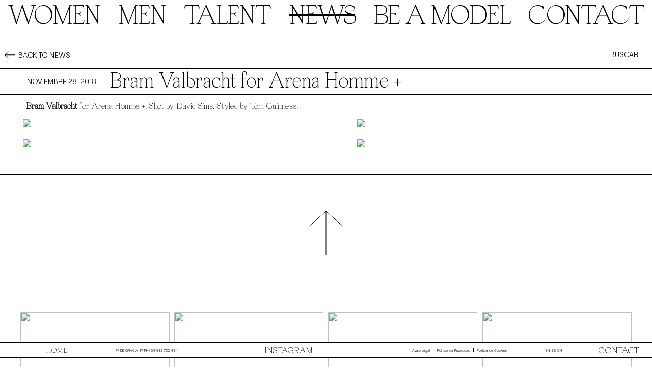

--- FILE ---
content_type: text/html; charset=UTF-8
request_url: https://sight-management.com/news/bram-valbracht-for-arena-homme
body_size: 4845
content:
<!DOCTYPE html>
<html>
<head>
    <meta http-equiv="Content-Type" content="text/html; charset=utf-8"/>
    <meta name="googlebot-image" content="noindex">
    <meta name="MSNBot-Media" content="noindex">
    <title>News - Sight Management Studio</title>
    <meta charset="UTF-8">
    <meta HTTP-EQUIV="Pragma" CONTENT="no-cache">
    <meta property="og:title" content="Sight Management"/>
    <meta property="og:site_name" content="Sight Management"/>
    <meta property="og:description"
          content="Sight Management Studio is a leading international Model Agency with Men, Women, Celebrities & Influencers departments."/>
    <meta property="og:image" content="/public/images/logo.png"/>
    <meta name="description"
          content="Sight Management Studio is a leading international Model Agency with Men, Women, Celebrities & Influencers departments."/>
    <meta name="viewport"
          content="width=device-width, initial-scale=1.0, maximum-scale=1.0, minimum-scale=1.0,user-scalable=yes"/>
    <!-- <link rel="shortcut icon" href="https://sight-management.com/favicon.png" Content-type="image/x-icon"/> -->

    <!---FAVICON-->
    <link rel="apple-touch-icon" sizes="180x180" href="/favicon/apple-touch-icon.png">
    <link rel="icon" type="image/png" sizes="32x32" href="/favicon/favicon-32x32.png">
    <link rel="icon" type="image/png" sizes="16x16" href="/favicon/favicon-16x16.png">
    <link rel="manifest" href="/favicon/site.webmanifest">
    <link rel="icon" type="image/x-icon" href="/favicon.ico">
    <link rel="mask-icon" href="/favicon/safari-pinned-tab.svg" color="#000000">
    <meta name="msapplication-TileColor" content="#ffffff">
    <meta name="theme-color" content="#ffffff">

    <link rel="stylesheet" href="https://sight-management.com/public/font-awesome-4.7.0/css/font-awesome.min.css"/>
    <link rel="stylesheet" href="https://sight-management.com/public/css/hamburgers.min.css"/>
    <link rel="stylesheet" href="https://sight-management.com/public/css/style.css?v=4.2"/>
    <link rel="stylesheet" href="https://sight-management.com/public/css/ssll_style.css?v=1.29"/>
    <link rel="stylesheet" href="https://sight-management.com/public/css/mobile.css?v=4.0"/>
    <link rel="stylesheet" href="https://sight-management.com/public/css/header.css"/>
    <link rel="stylesheet" href="https://sight-management.com/public/css/footer.css"/>
                    <link rel="stylesheet"
              href="https://cdnjs.cloudflare.com/ajax/libs/lity/2.4.1/lity.min.css"/>
        <meta name="google-site-verification" content="L7Mnfj-JysS7Mu0HAkd8G6RdLWCsycj0S1DI-ABEHC8"/>
        <link rel="stylesheet" href="https://sight-management.com/views/news/css/style.css?v=2.7"/>    <script>
  (function(i,s,o,g,r,a,m){i['GoogleAnalyticsObject']=r;i[r]=i[r]||function(){
  (i[r].q=i[r].q||[]).push(arguments)},i[r].l=1*new Date();a=s.createElement(o),
  m=s.getElementsByTagName(o)[0];a.async=1;a.src=g;m.parentNode.insertBefore(a,m)
  })(window,document,'script','//www.google-analytics.com/analytics.js','ga');

  ga('create', 'UA-36053744-4', 'sight-management.com');
  ga('require', 'displayfeatures');
  ga('send', 'pageview');

</script>
    <!-- Begin Cookie Consent plugin by Silktide - http://silktide.com/cookieconsent 
    <script type="text/javascript"
            src="//cdnjs.cloudflare.com/ajax/libs/cookieconsent2/1.0.10/cookieconsent.min.js"></script>
    <script type="text/javascript">
        window.cookieconsent_options = {
            'message': 'Sight Management Studio uses cookies. By continuing to use our site, you are agreeing to our cookie policy.',
            'dismiss': 'Agree',
            'learnMore': 'More info',
            'link': 'http://sight-management.com/pages/politica_cookies',
            'theme': 'light-bottom',
        };
    </script>
    End Cookie Consent plugin 
    <script src="https://consent.cookiefirst.com/banner.js" data-cookiefirst-key="fe9d3931-abbc-40e4-b30e-6a6bdad9a195"></script>-->

    <!-- Start cookieyes banner --> <script id="cookieyes" type="text/javascript" src="https://cdn-cookieyes.com/client_data/bcb261e1998b54f862695503/script.js"></script> <!-- End cookieyes banner -->


    <script src="//ajax.googleapis.com/ajax/libs/jquery/2.0.0/jquery.min.js"></script>

    <link rel="stylesheet" href="/public/css/simplyScroll.css"/>
    <script src="https://unpkg.com/packery@2/dist/packery.pkgd.min.js"></script>

    <style>
        .cky-btn-revisit-wrapper{
            display: none !important;
        }
        </style>


</head>
<body class="">
<header class="header-container">
    <div id="currentLang" data-lang="ES"></div>
    <nav class="menu ">
        <div class="">
            <a href='https://sight-management.com/es/models/women/image'>Women</a>
        </div>
        <div class="">
            <a href='https://sight-management.com/es/models/men/image'>Men</a>
        </div>
        <div class="">
            <a href='https://sight-management.com/es/special'>Talent</a>
        </div>

        <div class="active">
            <a href="https://sight-management.com/es/news">News</a>
        </div>
        <div class="">
            <a href="https://sight-management.com/es/contact/wanttobe">Be a model</a>
        </div>
        <div class="">
            <a href='https://sight-management.com/es/contact'>Contact</a>
        </div>
    </nav>
    <div class="mobile-menu">
                <div class="mobile-button">
            <div class="hamburger-cont">
                <button id="mobile-toggle" class="hamburger hamburger--collapse" type="button">
                        <span class="hamburger-box">
                            <span class="hamburger-inner"></span>
                        </span>
                </button>
            </div>
        </div>
                <nav id="mobile-nav">
            <ul>
                <li class="">
                    <a id="womenBtn">Women</a>
                </li>
                <ul id="women-categories" class="sub-list">
                                        <li class="">
                        <a href='https://sight-management.com/es/models/women/mainboard'>
                            <span>Mainboard</span>
                        </a>
                    </li>
                    <li class="">
                        <a href='https://sight-management.com/es/models/women/direct'>
                            <span>Direct</span>
                        </a>
                    </li>
                    <li class="">
                        <a href='https://sight-management.com/es/models/women/development'>
                            <span>Development</span>
                        </a>
                    </li>
                    <li class="">
                        <a href='https://sight-management.com/es/models/women/all'>
                            <span>All</span>
                        </a>
                    </li>
                </ul>
                <li class="">
                    <a id="menBtn">Men</a>
                </li>
                <ul id="men-categories" class="sub-list" style="">
                    <li class="">
                        <a href='https://sight-management.com/es/models/men'>
                            <span>Men</span>
                        </a>
                    </li>
                    <li class="">
                        <a href='https://sight-management.com/es/models/men/development'>
                            <span>Development</span>
                        </a>
                    </li>
                    <li class="">
                        <a href='https://sight-management.com/es/models/men/all'>
                            <span>All</span>
                        </a>
                    </li>
                </ul>
                <li class="">
                    <a href='https://sight-management.com/es/special'>Talent</a>
                </li>

                <li class="active">
                    <a id="newsBtn" >News</a>
                </li>
                <ul id="news-categories" class="sub-list">
                <li class="active"><a href='https://sight-management.com/ES/news'><span>HIGHLIGHTS</span></a></li>
        <li class=""><a href='https://sight-management.com/ES/news/shows'><span>SHOWS</span></a></li>

                </ul>


                <li class="">
                    <a href='https://sight-management.com/es/contact/wanttobe'>Be a model</a>
                </li>
                <li class="">
                    <a href='https://sight-management.com/es/contact'>Contact</a>
                </li>
            </ul>
            <div class="mobile-footer">
                <div class="mobile-footer-rrss">
                    <a class="mobile-rrss-link left" target="_blank"
                       href="http://instagram.com/sightmanagement">Instagram</a>
                    <a class="mobile-rrss-link right" target="_blank"
                       href="http://eepurl.com/AVRUH">Subscribe</a>
                </div>
                <div class="mobile-lang">
                                            <a href="https://sight-management.com/en/news/bram-valbracht-for-arena-homme">EN</a>
                                            <a href="https://sight-management.com/ru/news/bram-valbracht-for-arena-homme">RU</a>
                                            <a href="https://sight-management.com/ch/news/bram-valbracht-for-arena-homme">CH</a>
                                    </div>
                <div class="mobile-legal-links">
                    <a class="legal-border"
                       href="https://sight-management.com/es/pages/privacy_policy"> Politica de Privacidad</a>
                    <a class="legal-border"
                       href="https://sight-management.com/es/pages/aviso_legal">Aviso Legal  </a>
                    <a href="https://sight-management.com/es/pages/politica_cookies"> Politica de Cookies </a>
                </div>
                <div class="mobile-footer-address">
                    <p>Pº DE GRACIA 37 2º 2ª PH </p><a href="tel:+34932722434">+34 932 722 434</a>
                </div>
                <div class="mobile-footer-logo">
                    <a href="https://sight-management.com//ES">Sight Management Studio</a>
                </div>
            </div>
        </nav>
        <div id="mobile-search-container">
            <form method="post" action="#">
                <input type="text" name="key1" id="key1" placeholder="">
                <span class="input-group-btn">
                        <button type="submit" class="btn btn-info btn-flat"></button>
                    </span>
            </form>
            <div id="mobile-suggestions"></div>
        </div>
        <div id="az-container">
            <ul id="mobile-abc">
                <li><a href="/A-C">A</a></li>
                <li><a href="/B-D">B</a></li>
                <li><a href="/C-E">C</a></li>
                <li><a href="/D-F">D</a></li>
                <li><a href="/E-G">E</a></li>
                <li><a href="/F-H">F</a></li>
                <li><a href="/G-I">G</a></li>
                <li><a href="/H-J">H</a></li>
                <li><a href="/I-K">I</a></li>
                <li><a href="/J-L">J</a></li>
                <li><a href="/K-M">K</a></li>
                <li><a href="/L-N">L</a></li>
                <li><a href="/M-O">M</a></li>
                <li><a href="/N-P">N</a></li>
                <li><a href="/O-R">O</a></li>
                <li><a href="/P-S">P</a></li>
                <li><a href="/Q-T">Q</a></li>
                <li><a href="/R-U">R</a></li>
                <li><a href="/S-V">S</a></li>
                <li><a href="/T-W">T</a></li>
                <li><a href="/U-X">U</a></li>
                <li><a href="/V-Y">V</a></li>
                <li><a href="/W-Z">W</a></li>
                <li><a href="/X-Z">X</a></li>
                <li><a href="/Y-Z">Y</a></li>
                <li><a href="/Z-Z">Z</a></li>
            </ul>
        </div>
    </div>
    </header>

<div id="container" class="newDes news">
<div class="action-bar">
    <div class="action-container">
        <div class="back-to">
                            <a href="https://sight-management.com/ES/news"><img src="https://sight-management.com/public/images/arrow-left.svg"><p>Back to news</p></a>
                        </div>
        <div class="search-models">
            <form class="form-inline" method="post" action="https://sight-management.com/es/news/search">
                <div class="input-group input-group-sm">
                    <input class="search_query form-control" type="text" name="key" id="key"
                           placeholder="Buscar" autocomplete="off">
                    <span class="input-group-btn">
            <button type="submit" class="btn btn-info btn-flat"></button>
        </span>
                </div>
            </form>
        </div>
    </div>
</div>
<div class="new-description">
    <div class="new-description-box">
        <div class="description-left">
            <p>Noviembre 28, 2018</p>
                    </div>
        <div class="description-right">
            <h3>
                Bram Valbracht for Arena Homme +            </h3>

        </div>
        <div class="description-mobile-under">
            <p>Noviembre 28, 2018</p>
                    </div>
    </div>
</div>
<div class="new-gallery">
    <div class="news-gallery-box">
        <p><a href="http://sight-management.com/ES/gallery/model/3676-Bram%20Valbracht" target="_blank"><strong>Bram Valbracht</strong></a> for Arena Homme +. Shot by David Sims. Styled by Tom Guinness.</p>

             <div class='grid-style1-item left-item'><a href='https://blog.sight-management.com/wp-content/uploads/2018/11/1024542-800w.jpg'>
                <img src='https://blog.sight-management.com/wp-content/uploads/2018/11/1024542-800w.jpg'>
                    <p class='img-title'></p>
                    </a>
            </div>
             <div class='grid-style1-item right-item'><a href='https://blog.sight-management.com/wp-content/uploads/2018/11/1024543-800w.jpg'>
                <img src='https://blog.sight-management.com/wp-content/uploads/2018/11/1024543-800w.jpg'>
                    <p class='img-title'></p>
                    </a>
            </div>
             <div class='grid-style1-item left-item'><a href='https://blog.sight-management.com/wp-content/uploads/2018/11/1024544-800w.jpg'>
                <img src='https://blog.sight-management.com/wp-content/uploads/2018/11/1024544-800w.jpg'>
                    <p class='img-title'></p>
                    </a>
            </div>
             <div class='grid-style1-item right-item'><a href='https://blog.sight-management.com/wp-content/uploads/2018/11/1024546-800w.jpg'>
                <img src='https://blog.sight-management.com/wp-content/uploads/2018/11/1024546-800w.jpg'>
                    <p class='img-title'></p>
                    </a>
            </div>
<p>&nbsp;</p>
    </div>
</div>

<div class="new-go-up top-go-up">
    <div class="go-up">
        <a onclick="topFunction()"><img src="/public/images/arrowUp.svg"></a>
    </div>
</div>
<div class="news-container">
    <div class="models-nes-gallery">
                        <div class="model-new ">
                    <a href="https://sight-management.com/es/news/kilian-zeugin-for-esquire-greece-shot-by-dimitris-skoulos">
                        <img src="https://blog.sight-management.com/wp-content/uploads/2025/12/2688675-800w.jpg" />                        <div class="model-desc">
                            <div class="new-title">
                                <h3>Kilian Zeugin for Esquire Greece. Shot by Dimitris Skoulos.</h3>
                            </div>
                            <p>Diciembre 22, 2025</p>

                                                            <p>Editorials</p>
                                                            <p>Men</p>
                            
                        </div>
                    </a>
                </div>
                            <div class="model-new ">
                    <a href="https://sight-management.com/es/news/clement-laguardia-for-zara">
                        <img src="https://blog.sight-management.com/wp-content/uploads/2025/12/MINIMAL-TREND-Clean-lines.-Effortless-tailoringzara-zaraman-1.jpg" />                        <div class="model-desc">
                            <div class="new-title">
                                <h3>Clement Laguardia for Zara.</h3>
                            </div>
                            <p>Diciembre 18, 2025</p>

                                                            <p>Editorials</p>
                                                            <p>Men</p>
                            
                        </div>
                    </a>
                </div>
                            <div class="model-new ">
                    <a href="https://sight-management.com/es/news/nyamec-mira-for-the-greatest-magazine-shot-by-pietro-groff">
                        <img src="https://blog.sight-management.com/wp-content/uploads/2025/12/NYAMEC_SIGHT1.jpg" />                        <div class="model-desc">
                            <div class="new-title">
                                <h3>Nyamec Mira for The Greatest Magazine. Shot by Pietro Groff.</h3>
                            </div>
                            <p>Diciembre 18, 2025</p>

                                                            <p>Editorials</p>
                                                            <p>Women</p>
                            
                        </div>
                    </a>
                </div>
                            <div class="model-new ">
                    <a href="https://sight-management.com/es/news/sel-kirkmann-for-majestic-filatures">
                        <img src="https://blog.sight-management.com/wp-content/uploads/2025/12/SELINA_SIGHT3.jpg" />                        <div class="model-desc">
                            <div class="new-title">
                                <h3>Sel Kirkmann for Majestic Filatures.</h3>
                            </div>
                            <p>Diciembre 18, 2025</p>

                                                            <p>Editorials</p>
                                                            <p>Women</p>
                            
                        </div>
                    </a>
                </div>
                            <div class="model-new ">
                    <a href="https://sight-management.com/es/news/tancrede-scalabre-for-silhouette-magazine-shot-by-julius-bohlin">
                        <img src="https://blog.sight-management.com/wp-content/uploads/2025/12/TANCREDE6.jpg" />                        <div class="model-desc">
                            <div class="new-title">
                                <h3>Tancrede Scalabre for Silhouette Magazine. Shot by Julius Bohlin.</h3>
                            </div>
                            <p>Diciembre 18, 2025</p>

                                                            <p></p>
                                                            <p>Editorials</p>
                            
                        </div>
                    </a>
                </div>
                            <div class="model-new ">
                    <a href="https://sight-management.com/es/news/prince-diamond-for-the-rakish-gent-shot-by-dean-ryan-mcdaid">
                        <img src="https://blog.sight-management.com/wp-content/uploads/2025/12/PRINCE_DIAMOND_SIGHT3.jpg" />                        <div class="model-desc">
                            <div class="new-title">
                                <h3>Prince Diamond for The Rakish Gent. Shot by Dean Ryan McDaid.</h3>
                            </div>
                            <p>Diciembre 18, 2025</p>

                                                            <p>Editorials</p>
                                                            <p>Men</p>
                            
                        </div>
                    </a>
                </div>
                            <div class="model-new ">
                    <a href="https://sight-management.com/es/news/max-tate-for-10-men-magazine-shot-by-kasia-wozniak">
                        <img src="https://blog.sight-management.com/wp-content/uploads/2025/12/MAX_TATE_SIGHT3.jpg" />                        <div class="model-desc">
                            <div class="new-title">
                                <h3>Max Tate for 10 Men Magazine. Shot by Kasia Wozniak.</h3>
                            </div>
                            <p>Diciembre 15, 2025</p>

                                                            <p>Editorials</p>
                                                            <p>Men</p>
                            
                        </div>
                    </a>
                </div>
                            <div class="model-new ">
                    <a href="https://sight-management.com/es/news/fares-for-esquire-italia-shot-by-maxime-froge">
                        <img src="https://blog.sight-management.com/wp-content/uploads/2025/12/2684118-800w.jpg" />                        <div class="model-desc">
                            <div class="new-title">
                                <h3>Fares for Esquire Italia. Shot by Maxime Frogé.</h3>
                            </div>
                            <p>Diciembre 15, 2025</p>

                                                            <p>Editorials</p>
                                                            <p>Men</p>
                            
                        </div>
                    </a>
                </div>
                </div>
</div>
<div class="new-go-up no-top">
    <div class="go-up">
        <a onclick="topFunction()"><img src="/public/images/arrowUp.svg"></a>
    </div>
</div>
</div>

<footer class="footer-container">
    <div class="footer-content">
        <div class="footer-logo">
            <a href="https://sight-management.com//ES" style="font-family: 'Apoc Revelations';">Home</a>
        </div>
        <div class="justAtHome home-address">
            <p>Paseo de Gracia 37 08007 Barcelona Spain&nbsp</p><a href="tel:+34932722434">T +34 93 272 24 34</a>
        </div>
        <div class="footer-address" style="width:auto">
            <p>Pº DE GRACIA 37 PH </p><a href="tel:+34932722434">+34 932 722 434</a>
        </div>
        <div class="footer-rrss">
            <a target="_blank" href="https://instagram.com/sightmanagement">Instagram</a>
        </div>
        <div class="legal-links" style="width:20vw">
            <a class="legal-border"
               href="https://sight-management.com/es/pages/aviso_legal">Aviso Legal </a>
            <a class="legal-border"
               href="https://sight-management.com/es/pages/privacy_policy"> Politica de Privacidad</a>
            <a href="https://sight-management.com/es/pages/politica_cookies"> Politica de Cookies</a>
        </div>
        <div class="footer-lang-contact" style="width:20vw">
            <div class="justAtHome footer-lang">

                <a href="https://sight-management.com/en/news/bram-valbracht-for-arena-homme">EN</a>

                <a href="https://sight-management.com/es/news/bram-valbracht-for-arena-homme">ES</a>

                <a href="https://sight-management.com/ch/news/bram-valbracht-for-arena-homme">CH</a>

            </div>
            <div class="footer-contact">
                <a href="https://sight-management.com/es/contact">Contact</a>
            </div>
        </div>
        <div class="justAtHome home-legal-links">
            <a class="legal-border"
               href="https://sight-management.com/es/pages/aviso_legal">Aviso Legal </a>
            <a class="legal-border"
               href="https://sight-management.com/es/pages/privacy_policy"> Politica de Privacidad</a>
            <a href="https://sight-management.com/es/pages/politica_cookies"> Politica de Cookies</a>
        </div>
    </div>
</footer>
<div class="justAtHome after-footer">
    <div class="after-footer-box"></div>
</div>
<script src="https://code.jquery.com/jquery-1.9.1.js"></script>
<script src="https://ajax.googleapis.com/ajax/libs/jqueryui/1.12.1/jquery-ui.min.js"></script>
<script src="https://unpkg.com/infinite-scroll@3/dist/infinite-scroll.pkgd.js"></script>
<script src="https://unpkg.com/masonry-layout@4/dist/masonry.pkgd.js"></script>
<script src="https://cdnjs.cloudflare.com/ajax/libs/axios/0.19.0/axios.min.js"></script>
<script src="https://sight-management.com/public/js/responsiveslides.min.js"></script>
<script src="https://cdnjs.cloudflare.com/ajax/libs/popper.js/1.12.3/umd/popper.min.js"
        integrity="sha384-vFJXuSJphROIrBnz7yo7oB41mKfc8JzQZiCq4NCceLEaO4IHwicKwpJf9c9IpFgh"
        crossorigin="anonymous"></script>
<script src="https://sight-management.com/public/js/custom.js?v=1"></script>
<script src="https://sight-management.com/public/js/mobile.js"></script>
<script src="https://sight-management.com/public/js/header.js"></script>
<script src="https://sight-management.com/public/js/ssll_main.js?v=1.1"></script>
<script>
        // First we get the viewport height and we multiple it by 1% to get a value for a vh unit
        var vh = window.innerHeight * 0.01;
        // Then we set the value in the --vh custom property to the root of the document
        document.documentElement.style.setProperty('--vh', `${vh}px`);
</script>



    <script src="https://cdnjs.cloudflare.com/ajax/libs/lity/2.4.1/lity.min.js"></script>

<script type="text/javascript" src="https://sight-management.com/views/news/js/custom.js?v=2.0?v=1.4"></script>
</body>
</html>


--- FILE ---
content_type: text/css
request_url: https://sight-management.com/public/css/style.css?v=4.2
body_size: 5582
content:
/* ----------------------------- */
/*            SSLL               */
/* ----------------------------- */

.home-address,
.justAtHome.home-legal-links {
   display: none;
}

/*@charset "utf-8";*/
/* CSS Document */

@font-face {
   font-family: "Apoc Revelations";
   src: url("../font/Apoc-Revelations.eot");
   src: url("../font/Apoc-Revelations.eot?#iefix") format("embedded-opentype"),
      url("../font/Apoc-Revelations.woff2") format("woff2"), url("../font/Apoc-Revelations.woff") format("woff"),
      url("../font/Apoc-Revelations.ttf") format("truetype"),
      url("../font/Apoc-Revelations.svg#Apoc-Revelations") format("svg");
   font-weight: normal;
   font-style: normal;
}

@font-face {
   font-family: "Apoc Light Sans";
   src: url("../font/Apoc-LightSans.eot");
   src: url("../font/Apoc-LightSans.eot?#iefix") format("embedded-opentype"),
      url("../font/Apoc-LightSans.woff2") format("woff2"), url("../font/Apoc-LightSans.woff") format("woff"),
      url("../font/Apoc-LightSans.ttf") format("truetype"),
      url("../font/Apoc-LightSans.svg#Apoc-LightSans") format("svg");
   font-weight: 300;
   font-style: normal;
}

@font-face {
   font-family: "Roobert Light";
   src: url("../font/Roobert-Light.eot");
   src: url("../font/Roobert-Light.eot?#iefix") format("embedded-opentype"),
      url("../font/Roobert-Light.woff2") format("woff2"), url("../font/Roobert-Light.woff") format("woff"),
      url("../font/Roobert-Light.ttf") format("truetype"), url("../font/Roobert-Light.svg#Roobert-Light") format("svg");
   font-weight: 300;
   font-style: normal;
}

@font-face {
   font-family: "Roobert Regular";
   src: url("../font/Roobert-Regular.eot");
   src: url("../font/Roobert-Regular.eot?#iefix") format("embedded-opentype"),
      url("../font/Roobert-Regular.woff2") format("woff2"), url("../font/Roobert-Regular.woff") format("woff"),
      url("../font/Roobert-Regular.ttf") format("truetype"),
      url("../font/Roobert-Regular.svg#Roobert-Regular") format("svg");
   font-weight: normal;
   font-style: normal;
}

@font-face {
   font-family: "Roobert SemiBold";
   src: url("../font/Roobert-SemiBold.eot");
   src: url("../font/Roobert-SemiBold.eot?#iefix") format("embedded-opentype"),
      url("../font/Roobert-SemiBold.woff2") format("woff2"), url("../font/Roobert-SemiBold.woff") format("woff"),
      url("../font/Roobert-SemiBold.ttf") format("truetype"),
      url("../font/Roobert-SemiBold.svg#Roobert-SemiBold") format("svg");
   font-weight: 600;
   font-style: normal;
}

/*Elementos*/
* {
   margin: 0;
   padding: 0;
   border: none;
}

html,
body {
   -webkit-text-size-adjust: 100%;
   -ms-text-size-adjust: 100%;
   -ms-overflow-x: hidden;
   overflow-x: hidden;
}

a {
   color: inherit;
   text-decoration: none;
}

img {
   display: block;
   clear: none;
   margin: 0;
   padding: 0;
}

body {
   overflow-x: hidden;
    /* background: #A7B29A; */
    background: #FFFFFF;
   color: #000000;
   font-size: 13px;
   text-align: center;
   margin: 0;
   padding: 0;
   font-family: "Apoc Revelations", arial, sans-serif;
   text-rendering: optimizeLegibility !important;
   -webkit-font-smoothing: antialiased !important;
   -moz-osx-font-smoothing: grayscale !important;
}

body,
header.header-container,
.action-bar,
footer.footer-container,
input#key,
.checkmark,
.round-check label {
   -webkit-transition: background-color 1s linear;
   -o-transition: background-color 1s linear;
   transition: background-color 1s linear;
}

input::placeholder {
   color: #000;
}

input:-webkit-autofill,
input:-webkit-autofill:hover,
input:-webkit-autofill:focus,
textarea:-webkit-autofill,
textarea:-webkit-autofill:hover,
textarea:-webkit-autofill:focus,
select:-webkit-autofill,
select:-webkit-autofill:hover,
select:-webkit-autofill:focus {
   border: none;
   -webkit-text-fill-color: #000000;
   -webkit-box-shadow: 0 0 0px 1000px #a7b29a inset;
   transition: background-color 5000s ease-in-out 0s;
}

::-webkit-scrollbar {
   display: none;
}

:focus {
   outline: none;
}

.img-hr6 {
   width: 100%;
   height: 1px;
   /* background-color: #000000; */
}

.go-up img {
   margin: 140px auto 210px;
}

.action-bar {
   display: -webkit-flex;
   display: -ms-flexbox;
   display: flex;
   -webkit-flex-wrap: wrap;
   flex-wrap: wrap;
   padding-top: 44px;
   padding-bottom: 4px;
   margin-bottom: 0;
   height: 30px;
}

.form-column {
   width: 50%;
   padding: 40px 100px 50px 80px;
}

.form-top {
   display: flex;
   border-bottom: 1px solid #000000;
}

.want-left-col {
   border-right: 1px solid #000000;
   margin-right: -1px;
}

#want-form p,
#want-form label {
   font-family: "Roobert Light", sans-serif;
   font-size: 14px;
   line-height: 20px;
   text-transform: uppercase;
   text-align: left;
}

#want-form label {
   z-index: 1;
   position: relative;
}

#want-form h3 {
   font-family: "Roobert SemiBold";
   font-size: 14px;
   line-height: 20px;
   text-transform: uppercase;
   text-align: left;
   margin-bottom: 28px;
}

#want-form label {
   width: 33%;
   line-height: 44px;
   z-index: 1;
}

.radio-group label {
   display: block;
   float: left;
}

.column-description {
   height: 110px;
}

.form-box {
   display: flex;
   flex-wrap: wrap;
}

.input-container {
   position: relative;
   width: 48%;
   height: 44px;
   margin-right: 2%;
   margin-bottom: 15px;
   border-bottom: 1px solid #000000;
   overflow: hidden;
   text-align: left;
}

.input-container input[type="text"] {
   width: 70%;
   background: transparent;
   height: 100%;
   margin: 0;
   padding: 0 0 0 10px;
   font-size: 12px;
   text-transform: uppercase;
   z-index: 2;
}

.check-container {
   display: block;
   position: relative;
   padding-left: 35px;
   margin-bottom: 12px;
   cursor: pointer;
   font-size: 22px;
   -webkit-user-select: none;
   -moz-user-select: none;
   -ms-user-select: none;
   user-select: none;
}

/* Hide the browser's default radio button */
.check-container input {
   position: absolute;
   opacity: 0;
   cursor: pointer;
}

/* Create a custom radio button */
.checkmark {
   position: absolute;
   top: 0;
   left: 0;
   height: 20px;
   width: 20px;
   /* background-color: #a7b29a; */
   background-color: #FFFFFF;
   border-radius: 50%;
   border: 1px solid #000;
}

/* On mouse-over, add a grey background color */
.check-container:hover input ~ .checkmark {
   background-color: #ffffff;
}

/* When the radio button is checked, add a blue background */
.check-container input:checked ~ .checkmark {
   background-color: #ffffff;
}

/* Create the indicator (the dot/circle - hidden when not checked) */
.checkmark:after {
   content: "";
   position: absolute;
   display: none;
   background-color: #ffffff;
}

/* Show the indicator (dot/circle) when checked */
.check-container input:checked ~ .checkmark:after {
   display: block;
   background-color: #000;
}

/* Style the indicator (dot/circle) */
.check-container .checkmark:after {
   top: 5px;
   left: 5px;
   width: 6px;
   height: 6px;
   border-radius: 50%;
   background: #222;
   border: 2px solid #000;
}

.radio-group {
   width: 100%;
   height: 44px;
}

#want-form .check-container {
   width: auto;
   line-height: 21px;
   margin: 39px 60px 0 0;
}

#want-form .want-right-col .check-container {
   width: auto;
   line-height: 21px;
   margin: 12px 80px 0 0;
}

#want-form .radio-group-title {
   width: unset;
   margin-right: 60px;
}

.want-right-col .radio-group {
   margin-bottom: 15px;
}

.uploader {
   position: relative;
   overflow: hidden;
   width: 19.8vw;
   height: 19.8vw;
   background: #ffffff;
   border: 1px solid #000000;
   margin-bottom: 17px;
   display: flex;
   align-items: center;
   justify-content: center;
   font-family: "Roobert Light", sans-serif;
   text-transform: uppercase;
   background-position: center;
   background-size: contain;
}

.filePhoto {
   position: absolute;
   width: 300px;
   height: 400px;
   top: -50px;
   left: 0;
   z-index: 2;
   opacity: 0;
   cursor: pointer;
}

.uploader img {
   position: absolute;
   width: 100%;
   top: 0;
   left: 0;
   z-index: 1;
   border: none;
   height: 100%;
   object-fit: cover;
}

.photo-upload-container {
   display: flex;
   flex-wrap: wrap;
   padding: 76px 80px;
   border-bottom: 1px solid #000000;
}

.upload-text {
   width: 44%;
   margin-bottom: 86px;
}

.photo-upload-container h3 {
   width: 100%;
}

.uploaders-container {
   width: 100%;
   display: flex;
   justify-content: space-between;
}

div#uploader-1 {
   background-image: url("../images/join_us/1web.jpg");
}

div#uploader-2 {
   background-image: url("../images/join_us/Web4.jpg");
}

div#uploader-3 {
   background-image: url("../images/join_us/2web.jpg");
}

div#uploader-4 {
   background-image: url("../images/join_us/3web2.jpg");
}

.uploader-box p {
   margin-bottom: 10px;
}

.upload-photo-button {
   cursor: pointer;
   background-color: transparent;
   font-size: 14px;
   line-height: 18px;
   text-transform: uppercase;
   font-family: "Roobert Light", sans-serif;
   border-bottom: 1px solid #000;
   margin-top: 18px;
}

#wantSubmit {
   margin-bottom: 320px;
   background: transparent;
   font-size: 37px;
   line-height: 37px;
   padding: 13px 26px;
   border: 1px solid #000;
   border-radius: 0;
   font-family: "Roobert Light", sans-serif;
}

.video-upload-container {
   padding: 68px 80px 85px;
   display: flex;
   flex-wrap: wrap;
   border-bottom: 1px solid #000000;
}

.video-column {
   width: 50%;
   text-align: left;
}

.video-upload-container h3 {
   width: 100%;
}

.video-column p {
   margin-bottom: 26px;
   padding-right: 40px;
}

#want-form .round-check {
   position: relative;
   height: 40px;
}

#want-form .round-check label {
   /* background-color: #a7b29a; */
   background-color: #ffffff;
   border: 1px solid #000;
   border-radius: 50%;
   cursor: pointer;
   height: 20px;
   left: 0;
   position: absolute;
   top: 0;
   width: 20px;
}

#want-form .round-check label:after {
   border: 5px solid #000;
   content: "";
   height: 0;
   left: 5px;
   opacity: 0;
   position: absolute;
   top: 5px;
   width: 0;
   border-radius: 100%;
}

#want-form .round-check input[type="checkbox"] {
   visibility: hidden;
}

#want-form .round-check input[type="checkbox"]:checked + label {
   background-color: #ffffff;
   border-color: #000;
}

#want-form .round-check input[type="checkbox"]:checked + label:after {
   opacity: 1;
}

.accept-container {
   padding: 38px 80px 238px;
   display: flex;
   flex-wrap: wrap;
}

.accept-col {
   width: 50%;
}

.check-text {
   width: 100%;
   text-align: left;
   font-family: "Roobert Light", sans-serif;
   text-transform: uppercase;
   font-size: 14px;
   line-height: 14px;
   padding-top: 14px;
}

.contact-container {
   border-bottom: 1px solid #000;
   padding: 0 2.09vw;
   margin-bottom: 100px;
}

.contact-box {
   border-left: 1px solid #000;
   border-right: 1px solid #000;
   display: flex;
   flex-wrap: wrap;
}

.contact-col {
   width: 42%;
   text-align: left;
}

.contact-left {
   width: calc(58% - 68px);
   border-right: 1px solid #000;
   margin-right: -1px;
   display: flex;
   flex-wrap: wrap;
   justify-content: space-between;
   padding: 0 34px;
}

.feature.map iframe {
   height: 100%;
   width: 99.9%;
   border: 0;
   position: relative;
   right: -1px;
   filter: url("data:image/svg+xml;utf8,<svg xmlns='http://www.w3.org/2000/svg'><filter id='grayscale'><feColorMatrix type='matrix' values='0.3333 0.3333 0.3333 0 0 0.3333 0.3333 0.3333 0 0 0.3333 0.3333 0.3333 0 0 0 0 0 1 0'/></filter></svg>#grayscale");
   /* Firefox 10+ */
   filter: gray;
   /* IE6-9 */
   -webkit-filter: grayscale(99%);
   /* Chrome 19+ & Safari 6+ */
   -webkit-backface-visibility: hidden;
   /* Fix for transition flickering */
}

.contact-3col {
   padding: 34px 0 0;
   width: auto;
   max-width: 284px;
}

.some-polaroids {
   width: 92%;
}

.contact-box h4 {
   font-family: "Apoc Revelations";
   font-weight: 400;
   font-size: 28px;
   line-height: 30px;
   text-transform: uppercase;
   margin-bottom: 5px;
   max-width: 262px;
}

.mb-none {
   margin-bottom: 0 !important;
}

.contact-box a {
   font-family: "Roobert Light", sans-serif;
   font-weight: 400;
   font-size: 14px;
   line-height: 16px;
}

.contact-item {
   margin-bottom: 36px;
}

.small-break {
   margin-bottom: 24px !important;
}

.some-polaroids {
   font-family: "Apoc Revelations";
   font-weight: 400;
   font-size: 28px;
   line-height: 26px;
   margin-top: 14px;
   margin-bottom: 10px;
}

.phone-number,
a.phone-number,
.contact-box a {
   font-family: "Roobert Light", sans-serif;
   font-weight: 400;
   font-size: 14px !important;
   line-height: 20px !important;
}

.map-address {
   height: 3.28vw;
   padding: 34px 1.59vw 3.5vw;
   border-bottom: 1px solid #000;
   text-transform: uppercase;
}

.feature.map {
   height: 57.5vh;
}

.home-text {
   display: none;
}

/*
.justAtHome, .justAtHome.home-legal-links {
    display: none;
}
*/

.mobile-menu {
   display: none;
}

.just-mobile {
   display: none;
}

.send-box img {
   width: 41px;
}

ul.rslides li {
   opacity: 0;
}

.rslides {
   position: relative;
   list-style: none;
   overflow: hidden;
   width: calc(100% - 4.3vw);
   height: 100%;
   padding: 0;
   margin: 0 auto;
   display: flex;
   justify-content: flex-end;
   margin-left: 2.15vw;
   margin-right: 2.15vw;
   border-left: 1px solid black;
   border-right: 1px solid black;
}

.rslides li {
   -webkit-backface-visibility: hidden;
   position: absolute;
   display: none;
   width: 100%;
   height: 100%;
   left: 0;
   top: 0;
   display: flex;
}

.rslides li:first-child {
   position: relative;
   display: block;
   float: left;
}

.rslides img {
   display: block;
   height: 100%;
   object-fit: cover;
   width: 100%;
}

.rslides1_on {
   display: flex !important;
}

ul.rslides_tabs.rslides1_tabs {
   display: none;
}

a.rslides_nav.rslides1_nav.prev {
   position: absolute;
   display: flex;
   height: 100%;
   width: 2.15vw;
   top: 0;
   left: 0;
   justify-content: center;
   align-items: center;
   font-size: 35px;
   z-index: 999;
   background: url(http://sight-management.com/public/images/prev-slide.svg) no-repeat center;
   background-size: 46%;
   color: black;
}

.rslides_nav.rslides1_nav.next {
   position: absolute;
   display: flex;
   height: 100%;
   width: 2.15vw;
   top: 0;
   right: 0;
   border-right: none;
   justify-content: center;
   align-items: center;
   font-size: 35px;
   z-index: 999;
   background: url(http://sight-management.com/public/images/next-slide.svg) no-repeat center;
   background-size: 46%;
   color: black;
}

ul#ui-id-1 {
   max-height: 400px;
   overflow: scroll;
}

form.form-inline {
   text-align: right;
}

input#key {
   position: absolute;
   right: 0;
   border-radius: 0;
    /* background: #A7B29A; */
    background: #FFFFFF;
   border-bottom: 1px solid #000;
   text-align: right;
   color: #000;
   font-family: "Roobert Light", sans-serif;
   font-size: 14px;
   text-transform: uppercase;
   height: 30px;
   top: -7px;
}

input#key1 {
   width: calc(100% - 18px);
   color: #000;
   font-family: "Roobert Light", sans-serif;
   font-size: 14px;
   text-transform: uppercase;
   height: 30px;
    /* background: #A7B29A; */
    background: #FFFFFF;
   border-bottom: 1px solid #000;
   border-radius: 0;
}

input#key::placeholder {
   color: black;
   font-family: "Roobert Light", sans-serif;
   font-size: 14px;
   text-transform: uppercase;
}

.input-group.input-group-sm {
   position: relative;
}

#suggestions {
   display: none;
   width: 210px;
   position: absolute;
   right: 0;
   top: 40px;
   z-index: 99;
   /* background: #a6b29a; */
   background: #ffffff;
   border: 1px solid #000;
   max-height: 237px;
   overflow: hidden scroll;
}

#mobile-suggestions {
   position: absolute;
   right: 0;
   top: 38px;
   /* background: #a7b29a; */
   background: #FFFFFF;
   z-index: 999;
   width: 150px;
   padding: 0;
   border: 1px solid #000;
   max-height: 220px;
   overflow: scroll;
}

.hint-model {
   border-bottom: 1px solid #000;
   padding: 8px;
   font-family: "Roobert Light", sans-serif;
   text-transform: uppercase;
   font-size: 14px;
   cursor: pointer;
}

.hint-model:last-child {
   border-bottom: 0;
}

.mb-0 {
   margin-bottom: 0 !important;
}

nav.menu div {
   position: relative;
   display: inline-block;
}

nav.menu div:hover::before {
   border-bottom: 1px solid black;
   content: "";
   position: absolute;
   width: 98%;
   right: 1%;
   top: 50%;
}

.hamburger-inner,
.hamburger-inner:after,
.hamburger-inner:before {
   height: 1px;
   width: 49px;
}

.hamburger-inner:before {
   top: -9px;
}

.hamburger-inner:after {
   bottom: -9px;
}

.hamburger-box {
   height: 21px;
   width: 49px;
}

.hamburger--collapse .hamburger-inner:after {
   top: -18px;
}

.hamburger--collapse.is-active .hamburger-inner {
   transform: translate3d(0, -10px, 0) rotate(-20deg);
}

.hamburger--collapse.is-active .hamburger-inner:before {
   transform: rotate(-140deg);
}

.go-up a img:hover {
   cursor: pointer;
}

.action-wantbe {
   position: relative;
   padding: 0 2.109vw;
   width: 100%;
}

.action-bar-wantbe {
   justify-content: flex-end;
}

.cc_banner {
   -ms-transform: rotate(-90deg);
   transform: rotate(-90deg);
   bottom: auto !important;
   top: 41% !important;
   left: -94px !important;
   right: auto !important;
   padding: 14px 23px !important;
   width: 300px !important;
   height: 130px !important;
   background-color: #ffffff !important;
   color: #000 !important;
   font-family: "Roobert Light" !important;
   font-size: 14px !important;
   line-height: 16px !important;
   border: 1px solid #000 !important;
   animation: none !important;
   animation-duration: unset !important;
}

.cc_message {
   font-family: "Roobert Light", sans-serif;
   font-size: 14px !important;
   line-height: 18px !important;
   text-align: left;
   animation: none !important;
   animation-duration: unset !important;
}

.cc_link {
   font-family: "Roobert SemiBold";
   text-decoration: none;
}

.cc_container .cc_btn {
   flex: 0 !important;
   padding: 0 !important;
   margin: 0 !important;
   font-family: "Roobert SemiBold" !important;
   position: absolute;
   bottom: 22px;
   background-color: #ffffff !important;
   padding: 0 !important;
   display: block !important;
   width: auto !important;
   animation: none !important;
   animation-duration: unset !important;
}

.cc_container a,
.cc_container a:visited {
   color: #000000 !important;
   background-color: transparent !important;
   font-family: "Roobert SemiBold" !important;
}

html {
   scroll-behavior: smooth;
}

span.input-group-btn {
   display: none;
}

.video-upload-container {
   display: none;
}

#container {
   margin-top: calc(4.34vw + 78px);
   position: absolute;
   top: 0;
   -ms-overflow-x: hidden;
   overflow-x: hidden;
   width: 100%;
}

.action-bar {
   position: fixed;
   top: 4.34vw;
   width: 100%;
   z-index: 99;
    /* background: #A7B29A; */
    background: #FFFFFF !important;
   border-bottom: 1px solid #000000;
}

nav#mobile-nav {
   margin-top: 33px;
}

#mobile-nav .sub-list {
   padding-top: 10px;
   margin-bottom: 46px;
   display: none;
}

#mobile-nav .sub-list.active {
   display: block;
}

#mobile-nav .sub-list li {
   margin: 0 0 44px;
}

#mobile-nav .sub-list li a {
   font-family: "Roobert Light", sans-serif;
   font-size: 17px;
   line-height: 17px;
}

#wantSubmit:hover {
   cursor: pointer;
}

.pageContent h1,
.pageContent h2,
.pageContent h3,
.pageContent p {
   font-weight: 400;
   font-family: "Roobert Light", sans-serif;
   text-align: left;
   font-size: 14px;
   margin-bottom: 20px;
}

.pageContent h1,
.pageContent h2,
.pageContent h3 {
   text-transform: uppercase;
}

.pageContent h1 {
   font-weight: 700;
}

.disabled-last {
   color: #757f6b;
}

button.lity-close {
   color: #000;
}

button.lity-close:hover {
   color: #000;
}

.lity,
.lity-wrap {
   background: transparent !important;
}

.lity-wrap:after {
   content: "";
   display: inline-block;
   top: 0;
   bottom: 0;
   left: 0;
   right: 0;
   position: absolute;
   background: #fff;
   opacity: 0.7;
}

.flex-video {
   width: 100%;
}

.flex-video a {
   width: 100%;
   display: block;
   float: left;
}

.flex-video video {
   max-width: 100%;
   padding: 0;
   margin: auto;
   width: 80%;
   height: auto;
   margin-top: 30px;
}

@media screen and (min-width: 2200px) {
   .contact-box h4 {
      font-family: "Apoc Revelations";
      font-weight: 400;
      font-size: 40px;
      line-height: 40px;
      text-transform: uppercase;
      margin-bottom: 5px;
      max-width: unset;
   }

   .contact-3col {
      max-width: 29%;
   }

   .some-polaroids {
      font-size: 40px;
      line-height: 40px;
      width: 100%;
   }

   .phone-number,
   a.phone-number,
   .contact-box a {
      font-size: 18px !important;
      line-height: 22px !important;
   }

   .send-box img {
      width: 50px;
   }

   .contact-item {
      margin-bottom: 56px;
   }
}

@media screen and (max-width: 1610px) {
   .contact-3col.last-3col {
      padding: 34px 0 0;
   }

   input#key {
      height: 25px;
      top: -6px;
   }

   .contact-box h4 {
      font-size: 20px;
      line-height: 22px;
      max-width: 184px;
   }

   .send-box {
      max-width: 215px;
   }

   .some-polaroids {
      font-size: 20px;
      line-height: 20px;
      margin-top: 14px;
      margin-bottom: 10px;
   }

   .contact-left {
      justify-content: space-around;
   }

   .contact-box a,
   .phone-number {
      font-size: 14px !important;
      line-height: 18px !important;
   }

   .send-box img {
      width: 30px;
      margin-left: 4px;
   }

   .contact-item {
      margin-bottom: 24px;
   }

   .map-address {
      height: 88px;
      padding: 34px;
   }

   .feature.map {
      height: 582px;
   }

   .contact-3col {
      padding: 34px 0 0;
   }

   #want-form p,
   #want-form label {
      font-size: 12px;
   }

   .upload-photo-button {
      font-size: 12px;
   }

   .check-text {
      font-size: 12px;
   }

   #wantSubmit {
      font-size: 34px;
   }

   #want-form .column-description p,
   #want-form .upload-text {
      line-height: 16px;
   }

   .form-column {
      width: 50%;
      padding: 40px 50px 50px 40px;
   }

   .contact-3col.last-3col {
      max-width: 204px;
   }

   .send-box a,
   .contact-item a {
      font-size: 12px !important;
   }
}

@media screen and (max-width: 1420px) {
   .contact-left {
      width: calc(58% - 40px);
      padding: 0 20px;
   }

   .feature.map {
      height: 470px;
   }
}

@media screen and (max-width: 1224px) {
   .send-box {
      max-width: 100%;
   }

   .contact-box h4 {
      width: 185px;
      margin-bottom: 0;
      max-width: 100%;
   }

   .upload-text {
      width: 100%;
   }

   #want-form .column-description p,
   #want-form .upload-text {
      line-height: 20px;
   }

   #mobile-abc {
      width: 100%;
      display: flex;
      flex-wrap: wrap;
      list-style-type: none;
      padding-bottom: 17px;
   }

   #mobile-abc li {
      width: 16.66%;
      font-family: "Apoc Revelations";
      font-size: 20px;
      margin: 17px 0;
   }

   #az-container {
      width: 100%;
      display: none;
   }

   #az-container.active {
      display: flex;
   }

   #az-toggle {
      background: transparent;
      font-family: "Apoc Revelations";
      font-size: 20px;
   }

   .az-container {
      width: calc(33% - 8px);
      display: flex;
      justify-content: left;
      margin-left: 8px;
   }

   .mobile-button {
      width: 33%;
   }

   .mobile-search {
      width: 33%;
      display: flex;
      flex-wrap: wrap;
      justify-content: flex-end;
      align-items: center;
      font-family: "Roobert Light", sans-serif;
      text-transform: uppercase;
      font-size: 17px;
      line-height: 17px;
   }

   #mobileSearchBtn {
      margin-right: 7px;
   }

   .mobile-footer-logo {
      width: 100%;
      padding: 8px 0;
   }

   .mobile-footer-logo a {
      font-family: "Apoc Light Sans";
      font-size: 34px;
      text-transform: uppercase;
   }

   .mobile-footer-address p,
   .mobile-footer-address a {
      font-family: "Roobert Light", sans-serif;
      text-transform: uppercase;
      font-size: 14px;
      margin: 0 7px;
   }

   .mobile-footer-address {
      display: flex;
      justify-content: center;
      width: 100%;
      border-bottom: 1px solid #000;
      padding: 20px 0;
   }

   .mobile-legal-links {
      display: flex;
      flex-wrap: wrap;
      justify-content: center;
      padding: 20px 0;
      border-bottom: 1px solid #000;
   }

   .mobile-legal-links a {
      font-family: "Roobert Light", sans-serif;
      font-size: 14px;
      margin-right: 10px;
      padding: 0 10px;
   }

   .mobile-lang {
      width: 100%;
      border-bottom: 1px solid #000;
      display: flex;
      flex-wrap: wrap;
      justify-content: center;
   }

   .mobile-lang a {
      font-family: "Roobert Light", sans-serif;
      font-size: 14px;
      line-height: 14px;
      padding: 20px 34px;
   }

   .mobile-footer-rrss {
      display: flex;
      flex-wrap: wrap;
   }

   .mobile-rrss-link.left {
      border-right: 1px solid #000;
      margin-right: -1px;
   }

   .mobile-rrss-link {
      width: 50%;
      border-bottom: 1px solid #000;
      font-family: "Roobert Light", sans-serif;
      text-transform: uppercase;
      font-size: 14px;
      line-height: 14px;
      padding: 24px 0;
   }

   .mobile-footer {
      width: 100%;
      border-top: 1px solid #000;
   }

   #mobile-nav ul {
      list-style-type: none;
      margin-bottom: 12px;
      max-width: 50vw;
      padding: 0;
   }

   #mobile-nav ul li {
      margin: 28px 0;
      display: block;
   }

   #mobile-nav ul li a {
      font-size: 56px;
      line-height: 58px;
      text-transform: uppercase;
   }

   #mobile-nav {
      width: 100%;
   }

   #mobile-nav {
      width: 100%;
      display: none;
   }

   #mobile-nav.active {
      display: flex;
      flex-wrap: wrap;
      justify-content: center;
   }

   .rslides {
      display: none;
   }

   .control_next {
      display: none;
   }

   .control_prev {
      display: none;
   }

   .just-mobile {
      display: block;
   }

   .menu {
      display: none;
   }

   .mobile-menu {
      display: flex;
      flex-wrap: wrap;
      justify-content: center;
   }

   #container {
      margin: 0;
   }

   .action-bar {
      display: none;
   }

   .form-top {
      flex-wrap: wrap;
      padding: 40px 18px 0;
   }

   .form-column {
      width: 100%;
      padding: 0;
      border: none;
   }

   .column-description {
      height: unset;
      margin-bottom: 40px;
   }

   .input-container {
      width: 100%;
   }

   .radio-group {
      width: 98%;
      height: unset;
      display: flex;
      justify-content: space-between;
      margin: 40px 0;
   }

   #want-form .check-container {
      margin: 0;
   }

   #want-form .radio-group-title {
      width: unset;
      margin-right: 46px;
      line-height: 23px;
   }

   #want-form .want-right-col .check-container {
      margin: 0;
   }

   .want-right-col .radio-group {
      margin-bottom: 40px;
      margin-top: 0;
   }

   .form-box {
      margin-bottom: 40px;
   }

   .photo-upload-container {
      padding: 40px 18px 0;
   }

   .upload-text {
      margin-bottom: 40px;
   }

   .uploaders-container {
      flex-wrap: wrap;
   }

   .uploader-box {
      width: 100%;
   }

   .uploader {
      width: 100%;
      height: 90.4vw;
   }

   .uploader-box {
      width: 100%;
      margin-bottom: 40px;
   }

   .video-upload-container {
      padding: 40px 18px 0;
   }

   .video-column {
      width: 100%;
   }

   .hidden-input {
      line-height: 40px;
   }

   .accept-container {
      padding: 40px 18px 0;
   }

   .accept-col {
      width: 100%;
   }

   #want-form .round-check {
      position: relative;
      height: unset;
      margin-bottom: 60px;
   }

   #wantSubmit {
      margin-bottom: 86px;
      margin-top: 20px;
      font-size: 22px;
      line-height: 41px;
      padding: 0 12px;
   }

   .go-up.just-mobile img {
      padding: 50px 0;
      margin: auto;
   }

   .go-up.just-mobile {
      border-top: 1px solid #000;
   }

   .contact-container {
      padding: 24px 0 0;
      margin-bottom: 0;
   }

   .contact-col.contact-left {
      width: 100%;
      border-right: none;
      border-bottom: 1px solid #000;
      padding-bottom: 46px;
   }

   .contact-3col {
      width: 85%;
      padding: 0 18px;
   }

   .contact-box {
      border: none;
   }

   .last-3col.contact-3col {
      margin-top: 0;
      max-width: 100%;
      padding: 38px 18px 0;
   }

   polaroids {
      font-size: 20px;
      width: 183px;
   }

   .contact-col {
      width: 100%;
   }

   .map-address {
      height: unset;
      padding: 46px 38px 20px;
      border-bottom: none;
   }

   .feature.map {
      padding: 1.95vw;
      height: 96.1vw;
   }

   #want-form p,
   #want-form label {
      font-size: 14px;
   }

   .upload-photo-button {
      font-size: 14px;
   }

   .check-text {
      font-size: 14px;
   }

   .contact-3col.first-col {
      padding: 18px 0px 0 18px;
      max-width: 100%;
   }

   .contact-3col {
      width: 100%;
      max-width: 100%;
   }

   header.header-container {
      position: absolute;
   }

   .flex-video video {
      width: 95%;
   }

   .contact-box h4 {
      font-size: 23px;
      line-height: 25px;
   }

   .contact-box a {
      font-size: 15px;
      line-height: 14px;
   }

   nav#mobile-nav {
      margin-top: 0;
   }

   .send-box a,
   .contact-item a {
      font-size: 14px !important;
   }
}

@media screen and (max-width: 600px) {
   .mobile-footer-logo a {
      font-size: 24px;
   }

   .contact-box h4 {
      width: 76%;
   }

   .phone-number,
   a.phone-number {
      font-size: 14px !important;
      line-height: 28px !important;
      padding-left: 2px;
   }

   .contact-box a,
   .contact-box p {
      font-size: 14px !important;
      line-height: 20px !important;
      padding-left: 2px;
   }

   p.some-polaroids {
      font-size: 30px !important;
      line-height: 28px !important;
   }

   .contact-box h4 {
      font-size: 36px;
      line-height: 36px;
   }

   #mobile-nav ul {
      padding: 0;
      margin-bottom: 76px;
   }

   .upload-text {
      width: unset;
   }

   .video-column p {
      padding-right: 0px;
   }

   .drag-here {
      display: none;
   }

   .contact-3col.last-3col h4 {
      margin-bottom: 10px;
   }

   .go-up img {
      height: 67px;
   }

   #mobile-nav ul {
      max-width: unset;
   }

   .map-address p,
   .map-address a {
      font-size: 14px !important;
      line-height: 18px !important;
   }

   .mobile-legal-links a {
      font-family: "Roobert Light", sans-serif;
      font-size: 13px;
      margin-right: 0;
      padding: 0 10px;
   }
}


/*CHANGE GREEN TO WHITE*/

.tag-author {
   background-color: #FFFFFF !important;
}

--- FILE ---
content_type: text/css
request_url: https://sight-management.com/public/css/ssll_style.css?v=1.29
body_size: 527
content:
/* ----------------------------- */
/*            SSLL               */
/* ----------------------------- */

.about-container {
    box-sizing: border-box;
    width: 100%;
    max-width: 1200px;
    margin-inline: auto;
    padding-inline: 30px;
}

#container.home .artist-text {
    font-weight: 800;
}

/*   ---   HEADER   ---   */
header .menu a.small-text {
    font-size: 3.5vw;
}

.menu .active::before {
    border-width: 4px !important;
}

header .menu a {
    font-size: 3.8vw;
}

#wantSubmit {
    font-size: 35px;
    line-height: 35px;
}

#want-form p,
#want-form label {
    font-size: 16px;
    line-height: 22px;
}

.mobile-menu #mobile-nav {
    /* height: calc(var(--vh, 1vh) * 100 - 51px); */
    height: calc(100vh - 51px);
    overflow-y: scroll;
    position: fixed;
    top: 51px;
}

/*   ---   HOMEPAGE   ---   */
@media (max-width: 768px) {
    .home .reorder-1 .horizontal-container img {
        height: calc(100vw * 450 / 375);
        max-height: 100vh;
        object-fit: cover;
        object-position: 65%;
    }
}

.banner-logo.absolute {
    bottom: unset !important;
    position: absolute !important;
}

/*   ---   NEWS ITEM   ---   */
.news-item h3 {
    font-size: 28px !important;
    line-height: 30px !important;
}

/*   ---   ABOUT   ---   */
section.section-about-text {
    text-align: left;
    padding-top: 60px;
    padding-bottom: 80px;
    font-size: 0.75vw;
    /* font-size: 14px; */
    font-family: "Roobert Light", sans-serif;
}

.about-text--content {
    text-align: justify;
    font-size: 20px;
}

@media (max-width: 1920px) {
    section.section-about-text {
        font-size: 15px;
    }
}

@media (max-width: 768px) {
    .about-container {
        box-sizing: border-box;
        width: 100%;
        padding-inline: calc(100vw * 30 / 768);
        margin-inline: auto;
    }
}


--- FILE ---
content_type: text/css
request_url: https://sight-management.com/public/css/header.css
body_size: 515
content:
.menu {
    display: -webkit-box;
    display: -moz-box;
    display: -webkit-flex;
    display: -ms-flexbox;
    display: flex;
    flex-wrap: wrap;
    justify-content: space-between;
    list-style-type: none;
}

.menu a {
    font-family: 'Apoc Revelations';
    font-size: 4vw;
    line-height: 4.4vw;
    color: #000000;
    text-transform: uppercase;
    font-weight: 400;
    letter-spacing: -2px;
}

.menu.RU a {
    font-family: Arial;
}

.menu .active::before {
    border-bottom: 1px solid black;
    content: '';
    width: 98%;
    position: absolute;
    right: 1%;
    top: 50%;
}

.menu .active {
    position: relative;
    display: inline-block;
}

#mobile-search-container {
    display: none;
}

header.header-container {
    padding: 0 1.09vw;
    position: fixed;
    top: 0;
    width: calc(100% - 2.18vw);
    z-index: 99;
    /* background: #A7B29A; */
    background: #FFFFFF;
}

@media screen and (max-width: 1224px) {

    div#mobile-suggestions {
        position: relative;
        width: 100%;
        top: 0;
        border: none;
    }

    #mobile-search-container form {
        width: 100%;
        display: flex;
        flex-wrap: wrap;
        justify-content: center;
    }

    #mobile-search-container input#key {
        position: relative;
        top: auto;
        margin-bottom: 8px;
        width: 70%;
    }

    #mobile-search-container.active {
        display: flex;
        flex-wrap: wrap;
        position: relative;
        width: 100%;
        /* background: #A6B29E; */
        background: #FFFFFF;
        top: 0;
        z-index: 999;
        padding-bottom: 8px;
    }

    .menu {
        display: none;
    }

    header.header-container {
        width: 100%;
        padding: 0;
        border-bottom: 1px solid #000000;
        z-index: 9;
        position: fixed;
            /* background: #A7B29A; */
    background: #FFFFFF;
        top: 0;
    }

    .mobile-button, .az-container, .mobile-search {
        position: sticky;
        position: -webkit-sticky;
        top: 0;
    }

    #container {
        margin-top: 54px !important;
    }

    div#container.home {
        margin-top: 0 !important;
    }
}

--- FILE ---
content_type: text/css
request_url: https://sight-management.com/public/css/footer.css
body_size: 546
content:
.footer-container {
    position: fixed;
    bottom: 1.3vw;
    width: 100%;
    height: 2.292vw;
    border-top: 1px solid black;
    border-bottom: 1px solid black;
    /* background: #B7C0AD; */
    background: #FFFFFF;
    display: -webkit-flex;
    display: -ms-flexbox;
    display: flex;
    -webkit-flex-wrap: wrap;
    flex-wrap: wrap;
    justify-content: center;
    z-index: 99;
    padding: 0 8px;
    align-items: center;
}

.footer-container .footer-content {
    display: grid;
    grid-template-columns: repeat(5, 1fr);
    grid-template-rows: auto;
    height: 100%;
}

.footer-logo {
    height: 100%;
    width: 16.15vw;
    text-align: left;
    display: flex;
    justify-content: center;
}

.footer-logo a {
    font-family: 'Apoc Light Sans';
    font-size: 1.1vw;
    line-height: 2.3vw;
    text-transform: uppercase;
}

.footer-address {
    height: 100%;
    width: 16.12vw;
    border-left: 1px solid #000000;
    margin: 0 -1px 0 0;
    display: -webkit-flex;
    display: -ms-flexbox;
    display: flex;
    -webkit-flex-wrap: wrap;
    flex-wrap: wrap;
    justify-content: center;
    align-items: center;
}

.footer-address a, .footer-address p {
    font-size: 0.55vw;
    line-height: 14px;
    font-family: 'Roobert Light', sans-serif;
}

.footer-rrss {
    height: 100%;
    width: 32.24vw;
    border-right: 1px solid #000000;
    border-left: 1px solid #000000;
    margin: 0 1px 0 0;
    display: -webkit-flex;
    display: -ms-flexbox;
    display: flex;
    -webkit-flex-wrap: wrap;
    flex-wrap: wrap;
    justify-content: center;
    align-items: center;
}

.footer-lang-contact {
    height: 100%;
    display: -webkit-flex;
    display: -ms-flexbox;
    display: flex;
    -webkit-flex-wrap: wrap;
    flex-wrap: wrap;
}

.footer-lang {
    width: 43%;
    height: 100%;
    border-right: 1px solid #000000;
    display: -webkit-flex;
    display: -ms-flexbox;
    display: flex;
    -webkit-flex-wrap: wrap;
    flex-wrap: wrap;
    align-items: center;
    justify-content: center;
}

.footer-lang a {
    font-family: 'Roobert Light', sans-serif;
    font-size: 0.55vw;
    line-height: 14px;
    margin: 0 0.15vw;
}

.footer-contact {
    width: 56%;
    position: relative;
    height: 100%;
    margin-right: 0;
    text-align: right;
    display: flex;
    justify-content: center;
    align-items: center;
}

.footer-contact a {
    font-family: 'Apoc Revelations', sans-serif;
    font-size: 1.25vw;
    text-transform: uppercase;
}

.legal-links, .home-legal-links {
    height: 100%;
    border-right: 1px solid #000000;
    margin: 0 1px 0 -1px;
    display: -webkit-flex;
    display: -ms-flexbox;
    display: flex;
    -webkit-flex-wrap: wrap;
    flex-wrap: wrap;
    justify-content: center;
    align-items: center;
}

a.legal-border {
    border-right: 1px solid #000000;
}

.footer-rrss a {
    font-family: 'Apoc Revelations', sans-serif;
    font-size: 1.25vw;
    line-height: 1.55vw;
    text-transform: uppercase;
    margin: 0 0.521vw;
}

.legal-links a, .home-legal-links a {
    font-family: 'Roobert Light', sans-serif;
    font-size: 0.55vw;
    line-height: 0.65vw;
    padding: 0 0.47vw;
}

@media screen and (min-width: 2200px) {
}

@media screen and (max-width: 1610px) {
}

@media screen and (max-width: 1224px) {
    .footer-container {
        display: none;
    }
}

@media screen and (max-width: 600) {
}

--- FILE ---
content_type: text/css
request_url: https://sight-management.com/views/news/css/style.css?v=2.7
body_size: 1513
content:
#news-container {
    padding: 0 2.09vw;
}

.news-box {
    /*border-left: 1px solid #000;
    border-right: 1px solid #000;*/
}

.go-up img {
    margin: 0 auto;
}

.grid__col-sizer,
.photo-item {
    width: 32%;
}

.news-item {
    width: 22.95vw;
    padding: 0.42vw;
    text-align: left;
    margin-bottom: 10px;
}

.news-item.horizontal {
    width: 46.8vw;
}

.news-item img {
    width: 100%;
    height: 31.25vw;
    object-fit: cover;
}

.news-item h3 {
    font-size: 38px;
    line-height: 38px;
    font-weight: 400;
    width: 100%;
}

.new-title {
    margin-top: 13px;
    margin-bottom: 18px;
}

.news-item p {
    font-family: 'Roobert Light', sans-serif;
    font-size: 14px;
    line-height: 17px;
    text-transform: uppercase;
}

#response {
    display: flex;
    flex-wrap: wrap;
    justify-content: left;
    padding: 0.21vw;
}

img#loader {
    margin: 0 auto;
}

.justAtHome {
    display: none;
}

.go-up {
    margin-top: 140px;
    margin-bottom: 140px;
}

.back-to {
    display: -webkit-box;
    display: -moz-box;
    display: -webkit-flex;
    display: -ms-flexbox;
    display: flex;
    position: relative;
    left: -1.4vw;
}

.back-to a {
    line-height: 16px;
}

.back-to p {
    font-size: 14px;
    line-height: 16px;
    position: relative;
    top: -3px;
    padding-left: 6px;
    text-transform: uppercase;
    font-family: 'Roobert Light';
}

.back-to img, .back-to p {
    display: inline;
}

.action-container {
    padding: 0 2.09vw;
}

.new-description {
    min-height: 50px;
    height: max-content;
    width: 100%;
    border-bottom: 1px solid #000;
}

.new-description-box {
    height: 100%;
    margin: 0 2.09vw;
    border-right: 1px solid #000;
    border-left: 1px solid #000;
    display: flex;
    flex-wrap: wrap;
}

.description-left {
    width: fit-content;
    padding: 0 2vw;
    margin: auto 0;
    text-align: left;
    font-family: 'Roobert Light', sans-serif;
    font-size: 14px;
    text-transform: uppercase;
    display: flex;
    flex-wrap: wrap;
    height: unset;
}

.description-left p {
    width: 100%;
}

.description-right {
    display: flex;
    align-items: center;
    margin-bottom: 5px;
    width: 80.35vw;
}

.description-right h3 {
    font-family: 'Apoc Revelations';
    font-size: 46px;
    font-weight: 400;
}

.new-gallery {
    margin: 0 2.09vw;
    border-left: 1px solid #000;
    border-right: 1px solid #000;
}

.news-gallery-box {
    display: flex;
    flex-wrap: wrap;
    padding: 0.355% 0.71%;
}

.news-gallery-box p {
    width: 100%;
    text-align: left;
    font-size: 16px;
    line-height: 26px;
    margin: 5px 15px;
}

.news-gallery-box iframe {
    max-width: 100%;
    margin: 20px auto 0;
    display: block;

}

.grid-style1-item p.img-title {
    font-size: 14px;
    line-height: 18px;
    margin: 5px 0 0 0;
}

.grid-style1-item.left-item p.img-title {
    text-align: left;
}

.grid-style1-item.right-item p.img-title {
    text-align: right;
}

.grid-style1-item {
    width: 50%;
}

.grid-style1-item img {
    width: 41.7vw;
}

.grid-style1-item {
    width: 48.56%;
    display: flex;
    flex-wrap: wrap;
    align-items: center;
    padding: 0.71%;
}

.grid-style1-item.right-item {
    justify-content: flex-end;
}

.go-up {
    margin: 0 2.09vw;
    padding: 5.5vw 0 7.82vw;
    border-left: 1px solid #000;
    border-right: 1px solid #000;
}

.new-go-up {
    border-top: 1px solid #000;
}

.related-news-container {
    margin: 0 2.09vw;
    border-left: 1px solid #000;
    border-right: 1px solid #000;
}

.news-container {
    padding: 100px 0 0;
    margin: 0 2.109vw;
    text-align: left;
    border-right: 1px solid #000000;
    border-left: 1px solid #000000;
}

.news-container h2 {
    font-size: 47px;
    font-weight: 400;
    text-transform: uppercase;
    padding: 0 10px;
}

.models-nes-gallery {
    display: flex;
    flex-wrap: wrap;
    padding: 7px;
}


.model-new {
    width: 22.95vw;
    padding: 0.37vw;
    margin-bottom: 10px;
}

.model-new.horizontal {
    width: 49%;
}

.model-new img {
    width: 100%;
}

.model-new img {
    width: 100%;
    height: 31.36vw;
    object-fit: cover;
}

.model-desc h3 {
    font-family: 'Apoc Revelations';
    font-size: 38px;
    line-height: 38px;
    font-weight: 400;
    width: 100%;
}

.new-title {
    margin-bottom: 12px;
}

.model-desc p {
    font-family: 'Roobert Light', sans-serif;
    font-size: 14px;
    text-transform: uppercase;
    width: 100%;
}

.model-desc {
    margin-top: 7px;
}

.no-top {
    border-top: none;
}

.action-container {
    width: 100%;
    height: 30px;
    display: flex;
}

.back-to {
    width: 50%;
}

.search-models {
    width: 50%;
    text-align: right;
    position: relative;
}

#suggestions {
    text-align: center;
    border-bottom: 1px solid #000;
}

.description-mobile-under {
    display: none;
}

.justAtHome.footer-lang {
    display: flex;
    width: 43%;
}

.top-go-up .go-up {
    padding-bottom: 0;
}

#no-more-news {
    padding: 10px 0 120px 0;
    float: left;
    width: 100%;
    font-size: 23px;

}

@media screen and (min-width: 2200px) {
    .model-new {
        width: 23.015vw;
        padding: 0.37vw;
    }
}

@media screen and (max-width: 1600px) {
    .model-new {
        width: 22.88vw;
        padding: 0.37vw;
    }

    .description-right h3 {
        font-size: 38px;
    }
}

@media screen and (max-width: 1224px) {
    #container {
        margin: 0;
    }

    .action-bar {
        display: none;
    }

    #news-container {
        padding: 0;
    }

    #response {
        padding: 8px;
    }

    .news-item {
        width: 100%;
        padding: 0;
        margin-bottom: 22px;
    }

    .news-item img {
        height: unset;
    }

    .news-item h3 {
        font-size: 61px;
        line-height: 61px;
        width: 100%;
    }

    .news-item p {
        font-size: 14px;
        line-height: 19px;
    }

    .news-item.horizontal {
        width: 100%;
    }

    .news-item.horizontal video {
        max-width: 100%;
    }

    .go-up {
        margin: 0;
        padding: 80px 0;
        border: none;
    }

    .new-description {
        height: unset;
    }

    .description-right {
        width: 100%;
        position: relative;
    }

    .description-right h3 {
        padding: 33px 8px 14px;
        text-align: left;
        font-size: 61px;
        line-height: 54px;
        margin-top: 16px;
        margin-bottom: 10px;
        width: 60%;
    }

    .new-go-up {
        padding: 0;
        margin-bottom: 60px;
    }

    .new-go-up .go-up {
        border: none;
    }

    .model-new {
        width: 100%;
    }

    .model-new img {
        height: unset;
    }

    .news-container {
        padding-top: 0;
    }

    .news-box {
        border-left: none;
        border-right: none;
    }

    .description-left {
        display: none;
    }

    .description-mobile-under {
        display: flex;
        flex-wrap: wrap;
        padding: 0 8px 30px;
    }

    .new-description-box {
        border: none;
        margin: 0;
    }

    .description-mobile-under p {
        width: 100%;
        text-align: left;
        font-size: 14px;
        line-height: 18px;
        font-family: 'Roobert Light';
        text-transform: uppercase;
    }

    .new-gallery {
        margin: 0;
        border: none;
    }

    .new-gallery a {
        width: 100%;
    }

    .grid-style1-item {
        width: 100%;
    }

    .grid-style1-item img {
        width: 100%;
    }

    .news-gallery-box {
        padding: 4px;
    }

    .news-container {
        margin: 0;
        border: none;
    }

    .model-new {
        width: 100%;
        padding: 0;
        margin-bottom: 64px;
    }

    .model-desc h3 {
        font-size: 61px;
        line-height: 61px;
        margin-top: 16px;
        margin-bottom: 10px;
        width: 100%;
    }

    .model-desc p {
        font-size: 17px;
        line-height: 19px;
    }

    .models-nes-gallery .model-new.horizontal {
        width: 100%;
    }
}

@media screen and (max-width: 600px) {
    .news-item h3 {
        font-size: 38px;
        line-height: 38px;
        width: 100%;
    }

    .news-item p {
        font-size: 14px;
        line-height: 18px;
    }

    .description-left {
        width: 39.5vw;
    }

    .description-right h3 {
        padding: 30px 7px;
        text-align: left;
        font-size: 38px;
        line-height: 38px;
        width: 79%;
    }

    .new-go-up {
        padding: 0;
    }

    .new-go-up .go-up {
        border: none;
    }

    .news-container {
        margin: 0;
        border: none;
    }

    .model-new {
        margin-bottom: 28px;
    }

    .model-desc h3 {
        font-size: 38px;
        line-height: 38px;
        width: 100%;
    }

    .model-desc p {
        font-size: 14px;
        line-height: 18px;
    }

    .top-go-up a {
        display: none;
    }

    .news-gallery-box iframe {
        height: auto;
        width: 100%;
    }

    .model-new.horizontal {
        width: 100%;
    }

    .news-gallery-box p{
        margin: 5px;
    }
}



--- FILE ---
content_type: text/css
request_url: https://sight-management.com/public/css/simplyScroll.css
body_size: 1278
content:
/*
 * simplyScroll 2 - a scroll-tastic jQuery plugin
 *
 * http://logicbox.net/jquery/simplyscroll
 *
 * Copyright (c) 2009-2012 Will Kelly - http://logicbox.net
 *
 * Dual licensed under the MIT and GPL licenses.
 *
 * Last revised: 31/01/2012
 *
 */

/* Default/Master classes

Example markup format (for horizontal scroller)
Note all DIVs are generated and should not be hard-coded

<div class="your-custom-class simply-scroll-container">
	<div class="simply-scroll-btn simply-scroll-btn-left"></div>
	<div class="simply-scroll-btn simply-scroll-btn-right"></div>
	<div class="simply-scroll-clip">
		<ul class="simply-scroll-list">
			<li>...</li>
			...
		</ul>
	</div>
</div>


*/

.simply-scroll-container { /* Container DIV - automatically generated */
    position: relative;
}

.simply-scroll-clip { /* Clip DIV - automatically generated */
    position: relative;
    overflow: hidden;
}

.simply-scroll-list { /* UL/OL/DIV - the element that simplyScroll is inited on */
    overflow: hidden;
    margin: 0;
    padding: 0;
    list-style: none;
}

.simply-scroll-list li {
    padding: 0;
    margin: 0;
    list-style: none;
}

.simply-scroll-list li img {
    border: none;
    width: 100%;
    position: relative;
    display: block;
    height: auto;
}

.simply-scroll-btn {
    position: absolute;
    background-image: url(buttons.png);
    width: 42px;
    height: 44px;
    z-index:3;
    cursor: pointer;
}

.simply-scroll-btn-left {
    left: 6px;
    bottom: 6px;
    background-position: 0 -44px;
}
.simply-scroll-btn-left.disabled {
    background-position: 0 0 !important;
}
.simply-scroll-btn-left:hover, .simply-scroll-btn-left:focus {
    background-position: 0 -88px;
}

.simply-scroll-btn-right {
    right: 6px;
    bottom: 6px;
    background-position: -84px -44px;
}
.simply-scroll-btn-right.disabled {
    background-position: -84px 0 !important;
}
.simply-scroll-btn-right:hover, .simply-scroll-btn-right:focus {
    background-position: -84px -88px;
}

.simply-scroll-btn-up {
    right: 6px;
    top: 6px;
    background-position: -126px -44px;
}
.simply-scroll-btn-up.disabled {
    background-position: -126px 0 !important;
}
.simply-scroll-btn-up:hover, .simply-scroll-btn-up:focus {
    background-position: -126px -88px;
}

.simply-scroll-btn-down {
    right: 6px;
    bottom: 6px;
    background-position: -42px -44px;
}
.simply-scroll-btn-down.disabled {
    background-position: -42px 0 !important;
}
.simply-scroll-btn-down:hover, .simply-scroll-btn-down:focus {
    background-position: -42px -88px;
}

.simply-scroll-btn-pause {
    right: 6px;
    bottom: 6px;
    background-position: -168px -44px;
}
.simply-scroll-btn-pause:hover, .simply-scroll-btn-pause:focus {
    background-position: -168px -88px;
}

.simply-scroll-btn-pause.active {
    background-position: -84px -44px;
}
.simply-scroll-btn-pause.active:hover, .simply-scroll-btn-pause.active:focus {
    background-position: -84px -88px;
}

/* Custom class modifications - override classees

.simply-scroll is default

*/

.simply-scroll { /* Customisable base class for style override DIV */
    width: 576px;
    height: 200px;
    margin-bottom: 1em;
}

.simply-scroll .simply-scroll-clip {
    width: 576px;
    height: 200px;
}

.simply-scroll .simply-scroll-list {}

.simply-scroll .simply-scroll-list li {
    float: left;
    width: 290px;
    height: 200px;
}
.simply-scroll .simply-scroll-list li img {}

.simply-scroll .simply-scroll-btn {}

.simply-scroll .simply-scroll-btn-left {}
.simply-scroll .simply-scroll-btn-left.disabled {}
.simply-scroll .simply-scroll-btn-left:hover {}

.simply-scroll .simply-scroll-btn-right {}
.simply-scroll .simply-scroll-btn-right.disabled {}
.simply-scroll .simply-scroll-btn-right:hover {}

.simply-scroll .simply-scroll-btn-up {}
.simply-scroll .simply-scroll-btn-up.disabled {}
.simply-scroll .simply-scroll-btn-up:hover {}

.simply-scroll .simply-scroll-btn-down {}
.simply-scroll .simply-scroll-btn-down.disabled {}
.simply-scroll .simply-scroll-btn-down:hover {}



/* Vertical scroller example */

.vert { /* wider than clip to position buttons to side */
    width: 25%;
    height: 1300px!important;
    float: left;
}

.vert .simply-scroll-clip {
    width: 100%;
    height: 100%;
}

.vert .simply-scroll-list {}

.vert .simply-scroll-list li {
    width: 100%;
    display: block;
    position: relative;;
}
.vert .simply-scroll-list a{
    display: block;
    padding: 10px;
}
.vert .simply-scroll-list li img {}

.vert .simply-scroll-btn {}

.vert .simply-scroll-btn-up { /* modified btn pos */
    right: 0;
    top: 0;
}
.vert .simply-scroll-btn-up.disabled {}
.vert .simply-scroll-btn-up:hover {}

.vert .simply-scroll-btn-down { /* modified btn pos */
    right: 0;
    top: 52px;
}
.vert .simply-scroll-btn-down.disabled {}
.vert .simply-scroll-btn-down:hover {}

/* NOTE left-right classes wouldn't be needed on vertical scroller */

/* The information */
.slideshow-vertical .slide{
    position: relative;
    background-size: cover;
    margin: 0;
}
.slideshow-vertical .slide.video-slide {
    padding: 0px;
}
.slideshow-vertical .information{
    opacity: 0;
    -webkit-transition: all 0.5s ease;
    -moz-transition: all 0.5s ease;
    -o-transition: all 0.5s ease;
    -ms-transition: all 0.5s ease;
    transition: all 0.5s ease;
    position: relative;
}
.slideshow-vertical .information{
    position: absolute;
    width: 100%;
    height: 100%;
    background: rgba(0,0,0,0.8);
    top: 0;
    left: 0;
    color: #FFF;
}
.slideshow-vertical .slide:hover .information{
    opacity: 1;
}

.slideshow-vertical .slide .information .info-contents{
    position: absolute;
    top: 0;
    left: 0;
    bottom: 0;
    right: 0;
    margin: auto;
    height: 100px;
}
.slideshow-vertical .slide .information .info-contents p.by {
    margin-bottom: 10px;
    font-weight: bold;
}
.slideshow-vertical .information h2{
    text-align: center;
}
.slideshow-vertical .information p{
    text-align: center;

    color: white;
    font-size: 20px;;
}
@media (max-width: 1023px){
    .vert {
        width: 50%;
    }
}

--- FILE ---
content_type: image/svg+xml
request_url: https://sight-management.com/public/images/arrow-left.svg
body_size: 611
content:
<svg width="21px" height="16px" viewBox="0 0 21 16" version="1.1" xmlns="http://www.w3.org/2000/svg" xmlns:xlink="http://www.w3.org/1999/xlink">
    <g id="Page-1" stroke="none" stroke-width="1" fill="none" fill-rule="evenodd" stroke-linejoin="round">
        <g id="WOMEN-IMAGEN-BOOK" transform="translate(-11.000000, -127.000000)" stroke="#000000">
            <g id="Group-3" transform="translate(12.000000, 127.000000)">
                <path d="M11.25,-1.50212766 L11.2509766,17" id="Line-3-Copy-10" stroke-linecap="square" transform="translate(11.000000, 8.000000) rotate(-90.000000) translate(-11.000000, -8.000000) "></path>
                <polyline id="Path-3" points="7 0 0 8.00094708 7 16"></polyline>
            </g>
        </g>
    </g>
</svg>

--- FILE ---
content_type: application/javascript
request_url: https://sight-management.com/public/js/ssll_main.js?v=1.1
body_size: 625
content:
/*--------------------------------------
                HOMEPAGE
 --------------------------------------*/
// Fix header when reaching end of page
homeLogo = {
    init: function () {

        var divFix = true;
        var div = $(".banner-logo");
        /*
                    var subtractToHeight = 440;
                    if ($(window).width() > 2300) {
                        subtractToHeight = 600;
                    }
                    else if ($(window).width() > 2100) {
                        subtractToHeight = 500;
                    }
                    else if ($(window).width() > 1999) {
                        subtractToHeight = 460;
                    }
                    else if ($(window).width() <= 1500) {
                        subtractToHeight = 420;
                    }
                    else if ($(window).width() <= 1300) {
                        subtractToHeight = 420;
                    }
        
                    */

        $(window).scroll(function () {

            var targetPos = $("#news-container").offset().top;
            var windowPos = $(window).scrollTop();
            var windowBottom = $(window).scrollTop() + $(window).height();

            if (windowBottom > targetPos - 30) {
                if (divFix) {
                    var div_pos_top = $("#slide-town").offset().top - div.height() * 1.75 /* - ($(window).height() * subtractToHeight / 1920)*/;
                    div.addClass('absolute');
                    div.css("top", div_pos_top)
                    console.log(div_pos_top);
                }
                divFix = false;

            } else {
                div.removeClass('absolute');
                div.css("top", "unset")
                divFix = true;
            }
        });

    }
};

// Invert menu and logo colors for better visibility
homeInvertColors = {
    init: function () {
        calcHeight()

        $(window).scroll(function () {
            calcHeight()
        });

        $(window).on("resize", function () {
            calcHeight();
        });

        function calcHeight() {
            var sT = $(this).scrollTop();
            var wH = $(window).height();

            if (sT < wH) {
                $("body").addClass('invert-header-colors')

            } else {
                $("body").removeClass('invert-header-colors')
            }
        }
    }
};


homeEndScroll = {
    init: function () {
        checkEndScroll();

        $(window).scroll(function () {
            checkEndScroll();
        });

        $(window).on("resize", function () {
            checkEndScroll();
        });

        function checkEndScroll() {
            var sT = $(window).scrollTop();
            var wH = $(window).height();
            var containerEnd = $('.vert2-container').offset().top + $('.vert2-container').outerHeight();

            if (sT + wH >= containerEnd) {
                $("body").addClass('end-of-container');
            } else {
                $("body").removeClass('end-of-container');
            }
        }
    }
};


$(document).ready(function () {
    if ($("#container").hasClass("home")) {
        homeLogo.init();
        homeInvertColors.init();
        homeEndScroll.init();
    }
});

--- FILE ---
content_type: application/javascript
request_url: https://sight-management.com/public/js/header.js
body_size: -93
content:
$(document).ready(function(){
	$('#nav-icon').click(function(){
		$(this).toggleClass('open');
		$('.header-content').slideToggle();
	});
});


--- FILE ---
content_type: text/plain
request_url: https://www.google-analytics.com/j/collect?v=1&_v=j102&a=808500947&t=pageview&_s=1&dl=https%3A%2F%2Fsight-management.com%2Fnews%2Fbram-valbracht-for-arena-homme&ul=en-us%40posix&dt=News%20-%20Sight%20Management%20Studio&sr=1280x720&vp=1280x720&_u=IGBAgAABAAAAACAAI~&jid=715132549&gjid=1328890022&cid=1719499660.1766566615&tid=UA-36053744-4&_gid=1060675617.1766566615&_slc=1&z=1323102027
body_size: -452
content:
2,cG-PT3JLWBKKJ

--- FILE ---
content_type: application/javascript
request_url: https://sight-management.com/public/js/mobile.js
body_size: 137
content:
$(document).ready(function() {
    $('.menuDepl').on('click', function() {
        var id=$(this).attr('id');
        $('.'+id).queue(function() {
            $(this).clearQueue();
            if(!$(this).hasClass('despOpen') && !$('#'+id).hasClass('group')) $('.despOpen').removeClass('despOpen');
            if($('#'+id).hasClass('group')){
                if($('.'+id).hasClass('despOpen')){
                    $('#'+id).find('.plusM').html('+');
                }else{
                    $('#'+id).find('.plusM').html('-');
                }
            }
            $(this).toggleClass('despOpen', 500);
        });
    });
    $('.mobileSubMenu').on('click',function(){
        $('.accessFrame').toggle();
        if($('.accessFrame').is(':visible')){
            $(this).find('.plusM').html('-');
        }else{
            $(this).find('.plusM').html('+');
        }
    }); 
    $('#planMobile h3').on('click', function() {
        var p=$(this).parent();
        p.find('p').toggle('slow');
        });
         $('#videoMobile h3').on('click', function() {
        var p=$(this).parent();
        p.find('p').toggle('slow');
        });
 
    
});

--- FILE ---
content_type: application/javascript
request_url: https://sight-management.com/views/news/js/custom.js?v=2.0?v=1.4
body_size: 1324
content:
if ($('.news-gallery').length) {
    var loader = $('#loader');
    var no_more = $('#no-more-news');
    if (window.location.href.indexOf("show") > -1) {
        var url = '/es/news/shows';
    }else{
     var url = '/es/news';
    }
    var key = $('input#key').val();
    if (window.location.href.indexOf('search') > -1) { // etc
        url = '/news/search';
    }

    $(window).scroll(function() {
        if ($(no_more).is(':visible') === false) {
            if ($(window).scrollTop() == $(document).height() -
                $(window).height()) {
                loader.fadeIn();
                var nextPage = parseInt($('#pageno').val()) + 1;
                //console.log (url);
                $.ajax({
                    type: 'POST',
                    url: url,
                    data: {
                        pageno: nextPage,
                        key: key,
                    },
                    success: function(data) {
                        var resData = JSON.parse(data);
                        if (resData.length !== 0) {
                            $.each(resData, function(index, value) {
                                if (value['slug'] != null) {

                                    var galleryItem = document.createElement(
                                        'a');
                                    galleryItem.href = value['url'] + '/news/' +
                                        value['slug'];
                                    galleryItem.classList.add('news-item');
                                    $(".news-item").addClass("grid-item");


                                    if (!value['featured_video']) {
                                        var itemFeatured = document.createElement(
                                            'img');
                                        itemFeatured.onload = function() {
                                            if (value.width > value.height) {
                                                $(this).
                                                    parent().
                                                    addClass('horizontal');
                                            }
                                        };

                                        itemFeatured.src = value['featured_image'];
                                    } else {
                                        var itemFeatured = document.createElement(
                                            'video');

                                        galleryItem.classList.add('horizontal');

                                        itemFeatured.src = value['featured_video'];
                                        itemFeatured.style.width = '100%';
                                        itemFeatured.setAttribute('muted', '');
                                        itemFeatured.setAttribute('playsinline',
                                            '');
                                        itemFeatured.setAttribute('autoplay',
                                            '');
                                        itemFeatured.setAttribute('loop', '');
                                    }

                                    var newTitle = document.createElement(
                                        'div');
                                    newTitle.className = 'new-title';
                                    var itemTitle = document.createElement(
                                        'h3');
                                    itemTitle.innerHTML = value['title'];
                                    var itemDate = document.createElement('p');
                                    itemDate.innerHTML = value['fromated_date'];
                                    if (!value['featured_video']) {
                                    }
                                    galleryItem.appendChild(itemFeatured);
                                    galleryItem.appendChild(newTitle);
                                    newTitle.appendChild(itemTitle);
                                    galleryItem.appendChild(itemDate);
                                    if (value['category'] != null) {
                                        $.each(value['category'],
                                            function(index, value) {
                                                var itemCategory = document.createElement(
                                                    'p');
                                                itemCategory.innerHTML = value;
                                                galleryItem.appendChild(
                                                    itemCategory);
                                            });
                                    }
                                    if ($(window).width() >= 650 && $(window).width() <= 1100) {
                                        $('#response-2').
                                        append(galleryItem).
                                        children(':last').
                                        hide().
                                        fadeIn(1500);
                                    loader.fadeOut();

                                    }else{
                                        $('#response').
                                        append(galleryItem).
                                        children(':last').
                                        hide().
                                        fadeIn(1500);
                                    loader.fadeOut();
                                    }
                                    $('#pageno').val(nextPage);


                                } else {
                                    loader.fadeOut();
                                    no_more.show();
                                }

                            });
                        } else {
                            loader.remove();
                        }
                        loader.fadeOut();
                    },
                });

            }
        }
    });

}

$(document).ready(function() {


    if ($('.grid-style1-item').length) {
        $('.grid-style1-item a').simpleLightbox({});
    }

    var pics = document.querySelectorAll('img');
    var pic;

    for (i = 0; i < pics.length; i++) {
        pic = pics[i];
        if (pic.complete) {
            // The image is already loaded, call handler
            checkImage(pic);
        } else {
            // The image is not loaded yet, set load event handler
            pic.addEventListener('load', function() {
                checkImage(this);
            });
        }
    }

    function checkImage(img) {
        if (img.naturalHeight < img.naturalWidth) {
            img.parentNode.classList.add('horizontal');
        }
    }

    var onImgLoad = function(selector, callback) {
        $(selector).each(function() {
            if (this.complete || /*for IE 10-*/ $(this).height() > 0) {
                callback.apply(this);
            } else {
                $(this).on('load', function() {
                    callback.apply(this);
                });
            }
        });
    };
    onImgLoad('img', function() {
        if (this.offsetWidth > this.offsetHeight) {
            $(this).parent().addClass('horizontal');
        }

    });
});


--- FILE ---
content_type: image/svg+xml
request_url: https://sight-management.com/public/images/arrowUp.svg
body_size: 743
content:
<svg width="68px" height="87px" viewBox="0 0 68 87" version="1.1" xmlns="http://www.w3.org/2000/svg" xmlns:xlink="http://www.w3.org/1999/xlink">
    <g id="Page-1" stroke="none" stroke-width="1" fill="none" fill-rule="evenodd" stroke-linejoin="round">
        <g id="WOMEN-IMAGE" transform="translate(-927.000000, -2402.000000)" stroke="#000000">
            <g id="Group-2-Copy" transform="translate(927.000000, 2403.000000)">
                <path d="M34.0039062,0 L34.0039062,84.7619048" id="Line-3-Copy-12" stroke-linecap="square" transform="translate(33.000000, 44.500000) rotate(-360.000000) translate(-33.000000, -44.500000) "></path>
                <polyline id="Path-3-Copy-2" transform="translate(34.000000, 15.000000) rotate(-270.000000) translate(-34.000000, -15.000000) " points="49 -19 19 15.0040251 49 49"></polyline>
            </g>
        </g>
    </g>
</svg>

--- FILE ---
content_type: application/javascript
request_url: https://sight-management.com/public/js/custom.js?v=1
body_size: 1363
content:
var ROOT = '/';
var isMobile = {
    Android: function() {
        return navigator.userAgent.match(/Android/i);
    },
    BlackBerry: function() {
        return navigator.userAgent.match(/BlackBerry/i);
    },
    iOS: function() {
        return navigator.userAgent.match(/iPhone/i);
    },
    Opera: function() {
        return navigator.userAgent.match(/Opera Mini/i);
    },
    Windows: function() {
        return navigator.userAgent.match(/IEMobile/i);
    },
    any: function() {
        return (isMobile.Android() || isMobile.BlackBerry() || isMobile.iOS() ||
            isMobile.Opera() || isMobile.Windows());
    },
};
var isiPad = {
    Android: function() {
        return navigator.userAgent.match(/Android/i);
    },
    iOS: function() {
        return navigator.userAgent.match(/iPad|iPod/i);
    },
    any: function() {
        return (isiPad.iOS());
    },
};

function setCookie(c_name, value, exdays) {
    var exdate = new Date();
    exdate.setDate(exdate.getDate() + exdays);
    var c_value = escape(value) +
        ((exdays == null) ? '' : '; expires=' + exdate.toUTCString());
    document.cookie = c_name + '=' + c_value + '; path=/';
}

function deleteCookie(name) {
    setCookie(name, '', -1);
}

function getCookie(c_name) {
    var c_value = document.cookie;
    var c_start = c_value.indexOf(' ' + c_name + '=');
    if (c_start == -1) {
        c_start = c_value.indexOf(c_name + '=');
    }
    if (c_start == -1) {
        c_value = null;
    } else {
        c_start = c_value.indexOf('=', c_start) + 1;
        var c_end = c_value.indexOf(';', c_start);
        if (c_end == -1) {
            c_end = c_value.length;
        }
        c_value = unescape(c_value.substring(c_start, c_end));
    }
    return c_value;
}

function topFunction() {
    document.body.scrollTop = 0;
    document.documentElement.scrollTop = 0;
}

$(document).ready(function() {
    $('#womenBtn').click(function() {
        $('#women-categories').show();
        $('#men-categories').hide();
        $('#news-categories').hide();
    });
    $('#menBtn').click(function() {
        $('#men-categories').show();
        $('#women-categories').hide();
        $('#news-categories').hide();
    });
     $('#newsBtn').click(function() {
        $('#news-categories').show();
        $('#women-categories').hide();
        $('#men-categories').hide();
    });
    $('#mobileSearchBtn').click(function() {
        $('#mobile-search-container').toggleClass('active');
    });
    $('#az-toggle').click(function() {
        $('#az-container').toggleClass('active');
    });
    $('#mobile-toggle').click(function() {
        console.log('va');
        $(this).toggleClass('is-active');
        $('#mobile-nav').toggleClass('active');
        $('#container').toggle();
    });
    $('#key').on('keyup', function() {
        // handle only forms without action (don't handle news search) SSLL 2023-11-30
        if ($(this).closest('form').attr('action') != '#') return;

        var key = $(this).val();
        var dataString = 'key=' + key;
        //console.log(dataString);
        $.ajax({
            type: 'POST',
            url: '/models/getModels',
            data: dataString,
            success: function(data) {
                //Escribimos las sugerencias que nos manda la consulta
                $('#suggestions').fadeIn(400).html(data);
                //Al hacer click en algua de las sugerencias
                $('.suggest-element').on('click', function() {
                    //Obtenemos la id unica de la sugerencia pulsada
                    var id = $(this).attr('id');
                    var name = $(this).data('name').replace(/ /g, '+');
                    var lang = $(this).data('lang');
                    var cat = $(this).data('cat');
                    var special = '';
                    var modelsLink = 'models';
                    if (cat == 2) {
                        modelsLink = 'model';
                        special = 'true';
                    }
                    var link = document.location.origin + '/' + lang +
                        '/gallery/' + modelsLink + '/' + id + '-' + name + special;
                    //Editamos el valor del input con data de la sugerencia pulsada
                    $('#key').val($('#' + id).attr('data'));
                    //Hacemos desaparecer el resto de sugerencias
                    $('#suggestions').fadeOut(1000);
                    window.location.href = link;
                    return false;
                });
            },
        });
    });
    $('#key1').on('keyup', function() {
        var key = $(this).val();
        var dataString = 'key=' + key;
        $.ajax({
            type: 'POST',
            url: '/models/getModels',
            data: dataString,
            success: function(data) {
                //Escribimos las sugerencias que nos manda la consulta
                $('#mobile-suggestions').fadeIn(400).html(data);
                //Al hacer click en algua de las sugerencias
                $('.suggest-element').on('click', function() {
                    //Obtenemos la id unica de la sugerencia pulsada
                    var id = $(this).attr('id');
                    var name = $(this).data('name').replace(/ /g, '+');
                    var lang = $(this).data('lang');
                    var link = document.location.origin + '/' + lang +
                        '/gallery/models/' + id + '-' + name;
                    //Editamos el valor del input con data de la sugerencia pulsada
                    $('#key1').val($('#' + id).attr('data'));
                    //Hacemos desaparecer el resto de sugerencias
                    $('#mobile-suggestions').fadeOut(1000);
                    window.location.href = link;
                    return false;
                });
            },
        });
    });
    window.addEventListener('click', function(e) {
        if (document.getElementById('suggestions').contains(e.target)) {
        } else {
            // Clicked outside the box
            document.getElementById('suggestions').style.display = 'none';
        }
    });

});
$(function () {
    $('#subscribe-form').on('submit', function (e) {
        e.preventDefault();

        $.ajax({
            type: 'post',
            url: '/subscribe.php',
            data: $('#subscribe-form').serialize(),
            success: function () {
                alert('Thank you, you have subscribed ');
            }
        });

    });

});
